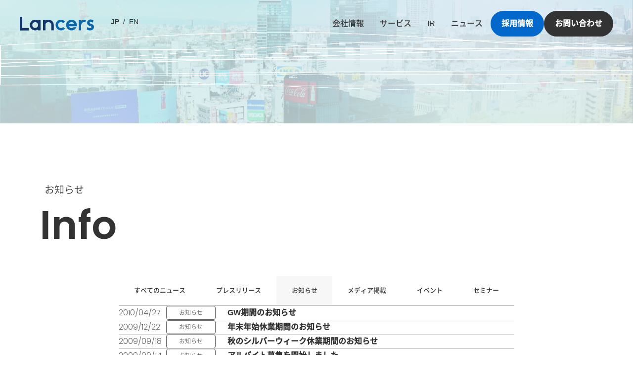

--- FILE ---
content_type: text/html; charset=UTF-8
request_url: https://www.lancers.co.jp/news/category/info/page/11/
body_size: 9574
content:
<!DOCTYPE html><html lang="ja"><head prefix="og: http://ogp.me/ns# fb: http://ogp.me/ns/fb#article: http://ogp.me/ns/article#"><meta charset="utf-8"><meta name="viewport" content="width=device-width, initial-scale=1.0"><meta name="format-detection" content="telephone=no"><title>お知らせ | ランサーズ株式会社コーポレートサイト (Lancers,Inc.)</title><link rel="canonical" href="https://www.lancers.co.jp/news/category/info/" /><link rel="alternate" href="https://www.lancers.co.jp/news/category/info/" hreflang="ja" id="jpL" /><link rel="alternate" href="https://www.lancers.co.jp/news/category/info/?ref=en" hreflang="en" id="enL" /><meta name="description" content="日本最大級のクラウドソーシング「ランサーズ」、常駐フリーランス紹介「Lancers Agent」、企業とフリーコンサルタントのマッチングサービス「POD」、オンライン師弟サービス「MENTA」を運営するランサーズ株式会社の企業情報サイトです。"><meta property="og:description" content="日本最大級のクラウドソーシング「ランサーズ」、常駐フリーランス紹介「Lancers Agent」、企業とフリーコンサルタントのマッチングサービス「POD」、オンライン師弟サービス「MENTA」を運営するランサーズ株式会社の企業情報サイトです。"><meta name="keywords" content="ランサーズ,Lancers,フリーランス,クラウドソーシング,厳選フリーランス紹介,常駐フリーランス紹介,Lancers Agent,MENTA"><meta property="og:image" content="https://www.lancers.co.jp/images/ogp.png"><meta name="twitter:image:src" content="https://www.lancers.co.jp/images/ogp.png"><meta name="twitter:card" content="summary_large_image"><meta property="og:site_name" content="ランサーズ株式会社コーポレートサイト (Lancers,Inc.)"><meta property="og:type" content="website"><meta property="og:image:width" content="1200" /><meta property="og:image:height" content="630" /><meta property="fb:app_id" content="614134448610575"><meta name="twitter:site" content="@lancersjp"><meta name="theme-color" content="#fff"><meta name="msapplication-navbutton-color" content="#fff"><meta name="apple-mobile-web-app-status-bar-style" content="#fff"><meta name="google-site-verification" content="WWMKWglqNv7n0f8wjWu1HxwCgZxr4pLo8oiedNXZmio" /><style> @font-face{font-family:"Poppins";font-style:normal;font-weight:300;font-display:swap;src:url("/fonts/Poppins-Light.woff?v=1.0") format("woff")}@font-face{font-family:"Poppins";font-style:normal;font-weight:600;font-display:swap;src:url("/fonts/Poppins-SemiBold.woff?v=1.0") format("woff")}@font-face{font-family:"Noto Sans JP";font-style:normal;font-weight:400;font-display:swap;src:local("Noto Sans JP"),local("Noto Sans JP DemiLight"),url("/fonts/NotoSansCJKjp-DemiLight.woff?v=1.0") format("woff"),url("/fonts/NotoSansCJKjp-DemiLight.otf?v=1.0") format("opentype")}@font-face{font-family:"Noto Sans JP";font-style:normal;font-weight:500;font-display:swap;src:local("Noto Sans JP Medium"),url("/fonts/NotoSansCJKjp-Medium.woff?v=1.0") format("woff"),url("/fonts/NotoSansCJKjp-Medium.otf?v=1.0") format("opentype")}.fa{display:inline-flex;align-items:center;justify-content:center}.fa::before{content:"";display:inline-block;width:1em;aspect-ratio:1;background-color:currentColor;-webkit-mask:no-repeat center center/contain;mask:no-repeat center center/contain}.fa-angle-left::before{-webkit-mask-image:url("/images/_fontawesome/solid/angle-right.svg");mask-image:url("/images/_fontawesome/solid/angle-right.svg");transform:scale(-1, 1)}.fa-angle-right::before{-webkit-mask-image:url("/images/_fontawesome/solid/angle-right.svg");mask-image:url("/images/_fontawesome/solid/angle-right.svg")}.fa-angle-double-right::before{-webkit-mask-image:url("/images/_fontawesome/solid/angles-right.svg");mask-image:url("/images/_fontawesome/solid/angles-right.svg")}.fa-arrow-right-long::before{-webkit-mask-image:url("/images/_fontawesome/solid/arrow-right-long.svg");mask-image:url("/images/_fontawesome/solid/arrow-right-long.svg")}.fa-arrow-up-right-from-square::before{-webkit-mask-image:url("/images/_fontawesome/solid/arrow-up-right-from-square.svg");mask-image:url("/images/_fontawesome/solid/arrow-up-right-from-square.svg")}.fa-download::before{-webkit-mask-image:url("/images/_fontawesome/solid/arrow-down-to-line.svg");mask-image:url("/images/_fontawesome/solid/arrow-down-to-line.svg")}.fa-facebook::before{-webkit-mask-image:url("/images/_fontawesome/brands/facebook-f.svg");mask-image:url("/images/_fontawesome/brands/facebook-f.svg")}.fa-file-pdf-o::before{-webkit-mask-image:url("/images/_fontawesome/regular/file-pdf.svg");mask-image:url("/images/_fontawesome/regular/file-pdf.svg")}.fa-twitter::before{-webkit-mask-image:url("/images/_fontawesome/brands/twitter.svg");mask-image:url("/images/_fontawesome/brands/twitter.svg")}.fa-youtube-play::before{-webkit-mask-image:url("/images/_fontawesome/brands/youtube.svg");mask-image:url("/images/_fontawesome/brands/youtube.svg")}html{line-height:1.15;-ms-text-size-adjust:100%;-webkit-text-size-adjust:100%}body{margin:0}article,aside,footer,header,nav,section{display:block}h1{font-size:2em;margin:.67em 0}figcaption,figure{display:block}figure{margin:1em 40px}hr{box-sizing:content-box;height:0;overflow:visible}main{display:block}pre{font-family:monospace,monospace;font-size:1em}a{background-color:transparent;-webkit-text-decoration-skip:objects}abbr[title]{border-bottom:none;text-decoration:underline;text-decoration:underline dotted}b,strong{font-weight:inherit}b,strong{font-weight:bolder}code,kbd,samp{font-family:monospace,monospace;font-size:1em}dfn{font-style:italic}mark{background-color:#ff0;color:#000}small{font-size:80%}sub,sup{font-size:75%;line-height:0;position:relative;vertical-align:baseline}sub{bottom:-0.25em}sup{top:-0.5em}audio,video{display:inline-block}audio:not([controls]){display:none;height:0}img{border-style:none}svg:not(:root){overflow:hidden}button,input,optgroup,select,textarea{font-family:sans-serif;font-size:100%;line-height:1.15;margin:0}button{overflow:visible}button,select{text-transform:none}button,html [type=button],[type=reset],[type=submit]{-webkit-appearance:button}button::-moz-focus-inner,[type=button]::-moz-focus-inner,[type=reset]::-moz-focus-inner,[type=submit]::-moz-focus-inner{border-style:none;padding:0}button:-moz-focusring,[type=button]:-moz-focusring,[type=reset]:-moz-focusring,[type=submit]:-moz-focusring{outline:1px dotted ButtonText}input{overflow:visible}[type=checkbox],[type=radio]{box-sizing:border-box;padding:0}[type=number]::-webkit-inner-spin-button,[type=number]::-webkit-outer-spin-button{height:auto}[type=search]{-webkit-appearance:textfield;outline-offset:-2px}[type=search]::-webkit-search-cancel-button,[type=search]::-webkit-search-decoration{-webkit-appearance:none}::-webkit-file-upload-button{-webkit-appearance:button;font:inherit}fieldset{padding:.35em .75em .625em}legend{box-sizing:border-box;display:table;max-width:100%;padding:0;color:inherit;white-space:normal}progress{display:inline-block;vertical-align:baseline}textarea{overflow:auto}details{display:block}summary{display:list-item}menu{display:block}canvas{display:inline-block}template{display:none}[hidden]{display:none}*,*:before,*:after{box-sizing:border-box;-webkit-text-size-adjust:none}:root{-webkit-text-size-adjust:none;-ms-text-size-adjust:100%;-webkit-tap-highlight-color:rgba(0,0,0,0)}button,input{-webkit-appearance:none;-webkit-font-smoothing:antialiased}button,input,optgroup,select,textarea{margin:0;color:inherit;font:inherit;line-height:inherit}input,input:focus,option,option:focus,select,select:focus,textarea:focus,textarea,button,button:focus{outline:none}:root,body{height:100%}address{font-style:normal}ul,dl,dd,dt{margin:0}ul{padding:0}li{list-style:none}a{text-decoration:none}a:hover{text-decoration:none}a,button,label,input[type=submit]{cursor:pointer}h1,h2,h3,h4,h5,h6,p{margin:0}body{min-height:100%;position:relative;background-color:#fff;-webkit-text-size-adjust:100%;font-family:"helvetica",-apple-system,BlinkMacSystemFont,"Segoe UI","Noto Sans Jp","Hiragino Sans",YuGothic,"Yu Gothic Medium","Yu Gothic",sans-serif;font-size:100%;line-height:1.5;color:#333}figure{margin:0}.app{display:block;width:100%;max-width:100%;min-height:1px;flex-grow:1}.c-heading{font-weight:700;color:#333;text-align:left;line-height:1.5}.c-heading--lv1{font-size:clamp(24px,3.2vw,32px)}.c-heading--lv2{font-size:clamp(20px,2.8vw,28px)}.c-heading--lv3{font-size:clamp(18px,2.4vw,24px)}.c-heading--lv4{font-size:clamp(16px,2.2vw,20px)}.c-heading-ja{display:inline-flex;align-items:center;gap:1em;color:#333;font-size:clamp(16px,2vw,20px);font-weight:300}.c-heading-ja::before{content:"";display:block;width:.5em;aspect-ratio:1;border-radius:.25em;background-color:#0268cc}.c-heading-en{color:#333;font-size:clamp(40px,8vw,80px);font-family:"Poppins",sans-serif;font-weight:600;line-height:1}.c-heading-description{font-size:clamp(16px,2vw,20px);font-weight:300;line-height:2}@media(max-width: 959px){.c-heading-description br{display:none}}.c-text--xs{font-size:12px}.c-text--small{font-size:14px}.c-text--center{text-align:center}@media(min-width: 960px){.c-text--pc-center{text-align:center}}.c-text--right{text-align:right}.c-text--strong{font-weight:bold}.c-color-gray60{color:#646464}.c-link{color:#0268cc;text-decoration:none;text-underline-offset:4px;cursor:pointer}.c-link:hover{text-decoration:underline}.c-link>.fa{margin-left:.4em}.l-header{position:fixed;top:0;left:0;width:100%;padding:20px 40px;z-index:99;transition:top .8s,background-color .4s}@media(max-width: 959px){.l-header{padding:8px 16px}}.l-header.scroll-down{top:-100px}.l-header.scroll-up{backdrop-filter:saturate(180%) blur(20px);background-color:rgba(255,255,255,.8)}@media(max-width: 959px){.l-header.menu-open{background-color:#333}}@media(max-width: 959px){.l-header.menu-open .l-header__logo,.l-header.menu-open .l-header__langs{filter:brightness(0) invert(1);position:relative;z-index:1}}@media(max-width: 959px){.l-header.menu-open .l-header__nav-wrap{transform:translateY(0px);margin-top:60px;overflow:hidden scroll}}.l-header__inner{display:flex;align-items:center;justify-content:flex-start}.l-header__logo{flex:0 0 150px;width:150px;height:30px;display:block}@media(max-width: 959px){.l-header__logo{flex:0 0 100px;width:100px;height:18px}}.l-header__logo-link{display:block;width:100%;height:100%}.l-header__logo-link img{display:block;width:100%;height:100%}.l-header__langs{display:flex;align-items:center;margin:0 auto 0 24px;position:relative;top:-4px}.l-header__lang{color:#333;font-size:14px;line-height:1;padding:16px 10px;transition:opacity .25s cubic-bezier(0.79, 0.17, 0.15, 0.96);position:relative}.l-header__lang:first-child::after{content:"/";right:-2px;top:48%;transform:translateY(-50%);position:absolute;color:#333;font-weight:100}.l-header__lang.is-active{font-weight:700}.l-header__lang:hover{opacity:.7}.l-header__nav-wrap{display:flex;align-items:center;justify-content:flex-end;gap:0 16px}@media(max-width: 959px){.l-header__nav-wrap{position:fixed;top:0;left:0;width:100%;height:calc(100vh - 60px);height:calc(100svh - 60px);transition:transform .45s cubic-bezier(0.08, 0.92, 0.35, 1);flex-direction:column;justify-content:flex-start;transform:translateY(-110%)}}.l-header__nav{display:block}@media(max-width: 959px){.l-header__nav{width:100%;overflow:hidden auto}}.l-header__nav-list{display:flex;align-items:center}@media(max-width: 959px){.l-header__nav-list{flex-direction:column}}.l-header__nav-item{position:relative}@media(max-width: 959px){.l-header__nav-item{width:100%}}.l-header__nav-item:hover .l-header__nav-item-link:after{transform:scaleX(1);transform-origin:left;transition:transform .45s cubic-bezier(0.08, 0.92, 0.35, 1),color .25s}.l-header__nav-item:hover .l-header__sublist{opacity:1;visibility:visible}.l-header__nav-item-link{position:relative;display:flex;align-items:center;font-size:16px;font-family:"helvetica",-apple-system,BlinkMacSystemFont,"Segoe UI","Noto Sans Jp","Hiragino Sans",YuGothic,"Yu Gothic Medium","Yu Gothic",sans-serif;font-weight:500;color:#333;padding:16px;transition:color .25s cubic-bezier(0.79, 0.17, 0.15, 0.96)}@media(max-width: 959px){.l-header__nav-item-link{padding-top:18px;padding-bottom:18px;color:#fff;background-color:#0268cc}}.l-header__nav-item-link:after{content:"";position:absolute;top:auto;left:2px;right:0;bottom:8px;margin-left:auto;margin-right:auto;width:calc(100% - 30px);height:2px;transform-origin:right;transform:scaleX(0);transition:transform .25s cubic-bezier(0.79, 0.17, 0.15, 0.96);background-color:#333}.l-header__sublist{background-color:#fff;visibility:visible;padding-bottom:10px;padding-top:10px}@media(min-width: 960px){.l-header__sublist{opacity:0;visibility:hidden;transition:opacity .4s;position:absolute;left:0;top:100%;z-index:1;width:224px}}@media(min-width: 960px){.l-header__sublist--service{width:376px}}.l-header__sublist-item{display:block;width:100%}.l-header__sublist-item-link{display:block;font-size:14px;line-height:1.8;color:#333;padding:5px 20px;transition:background-color .4s}@media(max-width: 959px){.l-header__sublist-item-link{padding-block:8px}}.l-header__sublist-item-link em{font-weight:700;font-style:normal}.l-header__sublist-item-link:hover{background-color:#f7f7f7}.l-header__buttons{display:flex;align-items:center;gap:8px}@media(max-width: 959px){.l-header__buttons{gap:0;width:100%}}.l-header__button{position:relative}@media(max-width: 959px){.l-header__button{flex:1}}@media(max-width: 959px){.l-header__button .l-header__sublist{display:none}}.l-header__button:hover .l-header__sublist{opacity:1;visibility:visible}.l-header__button-link{display:block;font-size:16px;font-weight:700;padding:18px 16px;transition:opacity .25s cubic-bezier(0.79, 0.17, 0.15, 0.96);color:#fff}.l-header__button-link:hover{opacity:.7}@media(min-width: 960px){.l-header__button-link{line-height:1;padding:16px 20px;border-radius:26px}}@media(max-width: 959px){.l-header__button-link{width:100%}}.l-header__button-link--blue{border:2px solid #0268cc;background:#0268cc}.l-header__button-link--black{border:2px solid #333;background:#333}.l-header-sp-menu-button{display:flex;flex-direction:column;align-items:center;justify-content:center;width:44px;height:44px;box-shadow:none;border:none;background-color:transparent;z-index:90;position:relative;cursor:pointer;margin-left:10px}@media(min-width: 960px){.l-header-sp-menu-button{display:none}}@media(max-width: 959px){.l-header-sp-menu-button{margin-left:auto}}.l-header-sp-menu-button__line{display:block;margin-bottom:4px;width:20px;height:2px;background-color:#333;border-radius:5px;transition:.4s;opacity:1}.l-header-sp-menu-button__line.third{margin-bottom:0}.l-header-sp-menu-button.active .l-header-sp-menu-button__line{background-color:#fff}.l-header-sp-menu-button.active .l-header-sp-menu-button__line.first{transform:translateY(5px) rotate(45deg)}.l-header-sp-menu-button.active .l-header-sp-menu-button__line.second{opacity:0}.l-header-sp-menu-button.active .l-header-sp-menu-button__line.third{transform:translateY(-7px) rotate(-45deg)}.l-footer{margin-top:auto;background-color:#fff;border-top:1px solid #acacac;padding-top:clamp(40px,8vw,80px);padding-bottom:clamp(24px,6vw,60px)}.l-footer__inner{position:relative;z-index:10;display:flex;justify-content:space-between;gap:80px 20px}@media(max-width: 1439px){.l-footer__inner{flex-direction:column-reverse}}.l-footer__logo-sns-block{width:180px;display:flex;flex-direction:column;gap:32px}@media(max-width: 1439px){.l-footer__logo-sns-block{width:100%;align-items:center}}.l-footer__logo{display:block;width:100%;max-width:150px}.l-footer__logo img{display:block;width:100%;height:auto}.l-footer__social-list{display:flex;align-items:center;justify-content:flex-start;gap:16px}@media(max-width: 1439px){.l-footer__social-list{justify-content:center}}.l-footer__social-item-link{display:flex;align-items:center;justify-content:center}.l-footer__social-item-link i::before,.l-footer__social-item-link:visited i::before{width:28px;height:24px;aspect-ratio:initial;background-color:#333}.l-footer__middle{display:flex;align-items:center;gap:8px}.l-footer__middle-figure{display:grid;place-items:center;height:64px;background:#fff;margin:0}.l-footer__middle-image{width:auto;height:100%}@media(max-width: 1439px){.l-footer__navigation{margin-inline:auto}}@media(max-width: 959px){.l-footer__navigation{width:100%}}.l-footer__navigation-inner{display:flex;gap:24px}@media(max-width: 959px){.l-footer__navigation-inner{flex-direction:column}}.l-footer__navigation-list{margin-top:3px}@media(max-width: 959px){.l-footer__navigation-list{margin-top:0;width:100%}.l-footer__navigation-list:not(:first-child){margin-top:10px}}.l-footer__navigation-sublist-heading{font-weight:700}.l-footer__navigation-item{padding-bottom:10px;font-size:11px;line-height:16px;font-weight:300}@media(max-width: 959px){.l-footer__navigation-item{padding-bottom:0}}.l-footer__navigation-item{display:block;width:100%}.l-footer__navigation-item a{color:#333;display:block}@media(max-width: 959px){.l-footer__navigation-item a{border-bottom:1px solid #383d46}}.l-footer__navigation-item-link{font-weight:700;font-size:16px}.l-footer__navigation-item-link:hover{text-decoration:underline}@media(max-width: 959px){.l-footer__navigation-item-link{font-size:13px;padding-top:15px;padding-bottom:14px}}.l-footer__navigation-sublists{display:flex;margin-top:24px}@media(max-width: 959px){.l-footer__navigation-sublists{margin-top:0}}.l-footer__navigation-sublists-heading{font-weight:700;width:144px}@media(max-width: 959px){.l-footer__navigation-sublists-heading{padding-block:11px;border-bottom:1px solid}}.l-footer__navigation-sublists-item{display:flex;flex-direction:column;gap:10px}@media(max-width: 959px){.l-footer__navigation-sublists-item{flex:1}}.l-footer__navigation-sublist{margin-top:24px}@media(max-width: 959px){.l-footer__navigation-sublist{margin-top:0}}.l-footer__navigation-sublist-item{display:block;width:100%}@media(min-width: 960px){.l-footer__navigation-sublist-item{padding-bottom:10px}}.l-footer__navigation-sublist-item-link{font-size:11px;font-weight:300}.l-footer__navigation-sublist-item-link:hover{text-decoration:underline}@media(max-width: 959px){.l-footer__navigation-sublist-item-link{font-size:12px;padding-top:12px;padding-bottom:11px}}.l-footer__bottom{position:relative;z-index:10;display:flex;flex-wrap:wrap;align-items:center;justify-content:space-between;margin-top:114px}@media(max-width: 959px){.l-footer__bottom{flex-direction:column;margin-top:45px}}.l-footer__bottom-link-wrap{display:flex;align-items:center;justify-content:flex-start;gap:12px}@media(max-width: 959px){.l-footer__bottom-link-wrap{flex-wrap:wrap;justify-content:center}}.l-footer__bottom-link{display:block;font-size:12px;color:#333}.l-footer__bottom-link:hover{text-decoration:underline}.l-footer__copy{font-size:12px;color:#333}@media(max-width: 959px){.l-footer__copy{margin-top:25px;margin-bottom:0}}.t-visual{height:150px;width:100%;overflow:hidden;position:relative}@media(min-width: 960px){.t-visual{height:250px}}.t-visual__video{position:absolute;top:0;left:0;width:100%;height:100%;z-index:1;background:url("/images/top/intro.jpg?v=1.1") center center/cover}.t-visual__video>img,.t-visual__video>video{display:block;width:100%;height:100%;position:absolute;top:0;left:0;object-fit:cover}.t-visual__video>video{display:none}@media(min-width: 960px){.t-visual__video>video{display:block}}.t-visual-top-canvas{width:100vw;height:100%;background-image:radial-gradient(at 80% -20%, #deebf4ff 10%, transparent 40%),radial-gradient(at 0% 70%, #e1ecf1ff, transparent 50%),radial-gradient(at 0% 0%, #d3ededff, transparent),radial-gradient(at 80% 40%, #d9eed6ff, transparent 40%),radial-gradient(at 100% 100%, #e3e1feff, transparent);background-attachment:fixed;position:absolute;z-index:-1}.l-wrapper{display:flex;flex-flow:column nowrap;max-width:100%;min-height:100vh;overflow:hidden;position:relative}.l-contents{padding:clamp(60px,12vw,120px) 0;background:#fff}.l-container{display:block;width:auto;max-width:1200px;margin:0 auto;padding:0 clamp(20px,6vw,40px)}.l-container:before,.l-container:after{content:"";display:table}.l-container:after{clear:both}.c-pagerA01{display:flex;flex-flow:row nowrap;justify-content:center;align-items:center;margin-top:30px;margin-left:20px;margin-right:20px}@media(min-width: 768px){.c-pagerA01{margin-right:0;margin-left:0}}.c-pagerA01 .fa::before{width:12px;background-color:#333}.c-pagerA01__list,.c-pagerA01>ul{list-style:none;display:flex;flex-flow:row wrap;justify-content:center;align-items:center;margin:0;padding:0}@media(min-width: 768px){.c-pagerA01__list,.c-pagerA01>ul{flex-flow:row nowrap;justify-content:space-between}}.c-pagerA01__list__item,.c-pagerA01>ul>li>a,.c-pagerA01>ul>li>.current{display:flex;justify-content:center;align-items:center;border:1px solid #e2e2e2}.c-pagerA01__list__item--prev,.c-pagerA01>ul>li>.prev{border:1px solid #e2e2e2;margin-right:8px}.c-pagerA01__list__item--next,.c-pagerA01>ul>li>.next{border:1px solid #e2e2e2;margin-left:8px}.c-pagerA01__item__anchor,.c-pagerA01>ul>li>a,.c-pagerA01>ul>li>.current,.c-pagerA01>ul>li>.dots{display:flex;justify-content:center;align-items:center;width:40px;height:40px;color:#231815;text-decoration:none;line-height:1;transition:all .2s linear}.c-pagerA01__item__anchor:hover,.c-pagerA01>ul>li>a:hover{background-color:#f2f2f2;text-decoration:none}em.c-pagerA01__item__anchor,.c-pagerA01>ul>li>.current{background-color:#e2e2e2;font-style:normal}em.c-pagerA01__item__anchor:hover,.c-pagerA01>ul>li>.current:hover{background-color:#e2e2e2}.c-pagerB01{text-align:center;overflow:hidden}.c-pagerB01__list{list-style:none;display:flex;flex-flow:row wrap;justify-content:flex-start;align-items:center;border-top:1px solid #e2e2e2;margin:56px 0;padding:0;overflow:hidden}@media(min-width: 768px){.c-pagerB01__list{border-top:none;flex-flow:row wrap;justify-content:center}}@media(max-width: 767px){.c-pagerB01__list{border-left:1px solid #e2e2e2}}.c-pagerB01__list li{border-bottom:1px solid #e2e2e2;width:33.3%;position:relative;overflow:hidden}.c-pagerB01__list li::after{display:block;content:"";background-color:#e2e2e2;width:1px;height:100%;position:absolute;right:0;top:0}@media(min-width: 768px){.c-pagerB01__list li{border-bottom:none;width:auto;margin-right:0}}.c-pagerB01__list a{display:block;font-size:12px;color:#231815;text-decoration:none;line-height:1;padding:16px;transition:all .2s linear}.c-pagerB01__list a:hover{background-color:#f2f2f2;text-decoration:none;cursor:pointer}@media(min-width: 768px){.c-pagerB01__list a{padding:8px 12px}}.c-pagerB01__list a[aria-current]{background-color:#e2e2e2;font-style:normal}.c-pagerB01__list a[aria-current]:hover{background-color:#e2e2e2}.p-news__row{display:flex;align-items:stretch;justify-content:flex-start}@media(max-width: 1439px){.p-news__row{flex-direction:column;align-items:center}}.p-news__block-info{display:flex;flex-direction:column;width:400px;padding-right:30px}@media(max-width: 1439px){.p-news__block-info{width:100%;padding-right:0;padding-bottom:45px}}@media(max-width: 767px){.p-news__block-info{padding-bottom:3px}}.p-news__button{margin-top:auto;max-width:320px}@media(max-width: 1439px){.p-news__button{margin-top:40px}}@media(max-width: 1439px){.p-news__button--pc{display:none}}@media(min-width: 1440px){.p-news__button--tablet{display:none}}.p-news__block-tabs{width:calc(100% - 400px);margin-top:18px}@media(max-width: 1439px){.p-news__block-tabs{width:100%;max-width:800px}}.p-news__tabs{width:100%}.p-news__tabs-header{display:block;width:100%}.p-news__tabs-header-list{display:flex;flex-flow:row wrap;justify-content:flex-start}.p-news__tabs-header-item{flex:auto;display:flex;flex-direction:column;align-items:center;justify-content:center;transition:background-color .5s ease-out}@media(max-width: 767px){.p-news__tabs-header-item{width:33.3333%}}.p-news__tabs-header-item.tabs-btn-active{background-color:#f7f7f7;pointer-events:none}.p-news__tabs-header-item:hover{background-color:#f7f7f7}.p-news__tabs-btn{display:flex;align-items:center;justify-content:center;padding:20px;box-shadow:none;border:none;background-color:transparent;font-size:13px;line-height:19px;font-weight:500;color:#333;width:100%;font-family:"helvetica",-apple-system,BlinkMacSystemFont,"Segoe UI","Noto Sans Jp","Hiragino Sans",YuGothic,"Yu Gothic Medium","Yu Gothic",sans-serif}@media(max-width: 959px){.p-news__tabs-btn{padding:18px 17px}}@media(max-width: 767px){.p-news__tabs-btn{padding-left:0;padding-right:0}}@media(max-width: 767px){.p-news__tabs-body{margin-top:26px}}.p-news__tabs-body-item-definition-link{display:block;width:100%;border-bottom:1px solid #c8c8c8}.p-news__tabs-body-item-definition-link:first-child{border-top:2px solid #c8c8c8}@media(max-width: 767px){.p-news__tabs-body-item-definition-link:first-child{border-width:1px}}.p-news__tabs-body-item-definition-link:hover .p-news__tabs-body-item-definition-info span{background-size:100% 1px}.p-news__tabs-body-item-definition{display:flex;align-items:center;gap:12px 16px;padding-block:24px;background-color:#fff}@media(max-width: 959px){.p-news__tabs-body-item-definition{flex-wrap:wrap}}.p-news__tabs-body-item-definition-date{font-family:"Poppins",sans-serif;font-size:16px;font-weight:300;color:#646464;width:96px}.p-news__tabs-body-item-definition-label{font-size:12px;width:100px;text-align:center;color:#646464;border:1px solid #646464;border-radius:4px;padding:4px}@media(max-width: 767px){.p-news__tabs-body-item-definition-label{font-size:11px}}.p-news__tabs-body-item-definition-info{font-size:16px;font-weight:700;color:#333}@media(min-width: 768px){.p-news__tabs-body-item-definition-info{flex:1;margin-left:24px}}.p-news__tabs-body-item-definition-info span{background-image:linear-gradient(180deg, #333 2px, transparent calc(100% - 2px));background-position:0 100%;background-repeat:no-repeat;background-size:0 1px;display:inline;transition:background-size .4s}.c-heading-en::first-letter{text-transform:capitalize} @media(min-width: 768px){.is-sp,.u-visible-sp{display:none}}@media(max-width: 767px){.is-pc,.u-visible-pc{display:none}}.u-mt4{margin-top:4px}.u-mt8{margin-top:8px}.u-mt16{margin-top:16px}.u-mt24{margin-top:24px}.u-mt32{margin-top:32px}.u-mt40{margin-top:40px}.u-p4{padding:4px}.u-break-keep{word-break:keep-all;overflow-wrap:anywhere} </style><script src="/js/runtime.js?v=1768274227" defer></script><script type="module" src="/js/dest/common/umd.js?v=1768274227" defer></script><link rel="icon" href="/favicon.ico?v=1.1" type="image/vnd.microsoft.icon"><link rel="shortcut icon" href="/favicon.ico?v=1.1" type="image/vnd.microsoft.icon"><link rel="apple-touch-icon" href="/apple-touch-icon.png?v=1.1" type="image/png"></head><body><div class="l-wrapper" id="wrapper"><header class="l-header" id="js-header"><div class="l-header__inner"><strong class="l-header__logo"><a href="/" class="l-header__logo-link"><img src="/images/logo.svg" alt="Lancers"></a></strong><div class="l-header__langs"><a class="l-header__lang is-active" id="jp" href=""> JP </a><a class="l-header__lang" id="en" href=""> EN </a></div><button title="menu btn" class="l-header-sp-menu-button" id="js-sp-menu-button"><span class="l-header-sp-menu-button__line first"></span><span class="l-header-sp-menu-button__line second"></span><span class="l-header-sp-menu-button__line third"></span></button><div class="l-header__nav-wrap" id="nav"><nav class="l-header__nav js-header-nav"><ul class="l-header__nav-list"><li class="l-header__nav-item"><a href="/mission/" class="l-header__nav-item-link"> 会社情報 </a><ul class="l-header__sublist"><li class="l-header__sublist-item"><a href="/mission/" class="l-header__sublist-item-link"> 私たちが目指すところ </a></li><li class="l-header__sublist-item"><a href="/mission/message/" class="l-header__sublist-item-link"> 代表メッセージ </a></li><li class="l-header__sublist-item"><a href="/sustainability/" class="l-header__sublist-item-link"> サステナビリティ </a></li><li class="l-header__sublist-item"><a href="/company/" class="l-header__sublist-item-link"> 会社概要 </a></li><li class="l-header__sublist-item"><a href="/company/board/" class="l-header__sublist-item-link"> 役員 </a></li><li class="l-header__sublist-item"><a href="/company/history/" class="l-header__sublist-item-link"> 沿革 </a></li></ul></li><li class="l-header__nav-item"><a href="/service/" class="l-header__nav-item-link"> サービス </a><ul class="l-header__sublist l-header__sublist--service"><li class="l-header__sublist-item"><a href="/service/#pro" class="l-header__sublist-item-link"><em>業務発注プラットフォーム</em></a></li><li class="l-header__sublist-item"><a href="https://www.lancers.jp/?ref=co" target="_blank" class="l-header__sublist-item-link"> ランサーズ </a></li><li class="l-header__sublist-item u-mt8"><a href="/service/#agent" class="l-header__sublist-item-link"><em>人材エージェント</em></a></li><li class="l-header__sublist-item"><a href="https://pod.jp/?ref=co" target="_blank" class="l-header__sublist-item-link"> ランサーズ プロフェッショナルエージェント </a></li><li class="l-header__sublist-item"><a href="https://biz.lancersagent.com/?ref=co" target="_blank" class="l-header__sublist-item-link"> ランサーズ テックエージェント </a></li><li class="l-header__sublist-item"><a href="https://freelance-tensyoku.com/?ref=co" target="_blank" class="l-header__sublist-item-link"> ランサーズ フリーランス転職 </a></li><li class="l-header__sublist-item u-mt8"><a href="/service/#consulting" class="l-header__sublist-item-link"><em>コンサルティング</em></a></li><li class="l-header__sublist-item"><a href="https://lancers-sc.co.jp/?ref=co" target="_blank" class="l-header__sublist-item-link"> ランサーズ・ストラテジック・コンサルティング </a></li><li class="l-header__sublist-item u-mt8"><a href="/service/#system-solution" class="l-header__sublist-item-link"><em>システムソリューション</em></a></li><li class="l-header__sublist-item"><a href="https://lancers-system-integration.com/?ref=co" target="_blank" class="l-header__sublist-item-link"> ランサーズ システムインテグレーション </a></li><li class="l-header__sublist-item u-mt8"><a href="/service/#ai-solution" class="l-header__sublist-item-link"><em>AI ソリューション</em></a></li><li class="l-header__sublist-item"><a href="https://autoron.ai/?ref=co" target="_blank" class="l-header__sublist-item-link"> ランサーズ ジムインAI </a></li><li class="l-header__sublist-item"><a href="https://rakuapo.ai/?ref=co" target="_blank" class="l-header__sublist-item-link"> ランサーズ ラクアポAI </a></li><li class="l-header__sublist-item u-mt8"><a href="/service/#skillup" class="l-header__sublist-item-link"><em>スキルアップ</em></a></li><li class="l-header__sublist-item"><a href="https://menta.work/?ref=co" target="_blank" class="l-header__sublist-item-link"> MENTA </a></li><li class="l-header__sublist-item"><a href="https://school.lancers.jp/?ref=co" target="_blank" class="l-header__sublist-item-link"> ランサーズAi大学 </a></li></ul></li><li class="l-header__nav-item"><a href="/ir/" class="l-header__nav-item-link"> IR </a><ul class="l-header__sublist"><li class="l-header__sublist-item"><a href="/ir/" class="l-header__sublist-item-link"> IR情報 </a></li><li class="l-header__sublist-item"><a href="/ir/management/" class="l-header__sublist-item-link"> 経営情報 </a></li><li class="l-header__sublist-item"><a href="/ir/financial/" class="l-header__sublist-item-link"> 業績・財務情報 </a></li><li class="l-header__sublist-item"><a href="/ir/library/" class="l-header__sublist-item-link"> IRライブラリ </a></li><li class="l-header__sublist-item"><a href="/ir/stock/" class="l-header__sublist-item-link"> 株式情報 </a></li><li class="l-header__sublist-item"><a href="/ir/calendar/" class="l-header__sublist-item-link"> IRカレンダー </a></li><li class="l-header__sublist-item"><a href="/ir/faq/" class="l-header__sublist-item-link"> よくあるご質問 </a></li><li class="l-header__sublist-item"><a href="/ir/notice/" class="l-header__sublist-item-link"> 電子公告 </a></li></ul></li><li class="l-header__nav-item"><a href="/news/" class="l-header__nav-item-link"> ニュース </a><ul class="l-header__sublist"><li class="l-header__sublist-item"><a href="/news/" class="l-header__sublist-item-link"> すべてのニュース </a></li><li class="l-header__sublist-item"><a href="/news/category/pr/" class="l-header__sublist-item-link"> プレスリリース </a></li><li class="l-header__sublist-item"><a href="/news/category/info/" class="l-header__sublist-item-link"> お知らせ </a></li><li class="l-header__sublist-item"><a href="/news/category/publication/" class="l-header__sublist-item-link"> メディア掲載 </a></li><li class="l-header__sublist-item"><a href="/news/category/event/" class="l-header__sublist-item-link"> イベント </a></li><li class="l-header__sublist-item"><a href="/news/category/seminar/" class="l-header__sublist-item-link"> セミナー </a></li></ul></li></ul></nav><ul class="l-header__buttons"><li class="l-header__button"><a href="/careers/" class="l-header__button-link l-header__button-link--blue"> 採用情報 </a><ul class="l-header__sublist"><li class="l-header__sublist-item"><a href="/careers/" class="l-header__sublist-item-link"> ビジネス職採用情報 </a></li><li class="l-header__sublist-item"><a href="https://engineer.blog.lancers.jp/engineer-recruit/" class="l-header__sublist-item-link"> エンジニア採用情報 </a></li><li class="l-header__sublist-item"><a href="/freshers/" class="l-header__sublist-item-link"> 新卒採用情報 </a></li></ul></li><li class="l-header__button"><a href="/contact/" class="l-header__button-link l-header__button-link--black"> お問い合わせ </a></li></ul></div></div></header><main class="app"><div class="t-visual" id="t-visual"><div class="t-visual__video"><canvas class="t-visual-top-canvas" id="canvas"></canvas></div></div><section class="p-news l-contents"><div class="l-container"><div class="p-news__row" data-aos="fade-up" data-aos-easing="ease-out" data-aos-duration="600" data-aos-anchor-placement="center-bottom"><div class="p-news__block-info"><h1 class="c-heading-ja">お知らせ</h1><p class="c-heading-en u-mt16" style=" overflow-wrap: anywhere;  ">info</p></div><div class="p-news__block-tabs"><div class="p-news__tabs"><div class="p-news__tabs-header"><ul class="p-news__tabs-header-list"><li class="p-news__tabs-header-item"><a class="p-news__tabs-btn" href="/news/">すべてのニュース</a></li><li class="p-news__tabs-header-item"><a class="p-news__tabs-btn" href="/news/category/pr/">プレスリリース</a></li><li class="p-news__tabs-header-item tabs-btn-active"><span class="p-news__tabs-btn">お知らせ</span></li><li class="p-news__tabs-header-item"><a class="p-news__tabs-btn" href="/news/category/publication/">メディア掲載</a></li><li class="p-news__tabs-header-item"><a class="p-news__tabs-btn" href="/news/category/event/">イベント</a></li><li class="p-news__tabs-header-item"><a class="p-news__tabs-btn" href="/news/category/seminar/">セミナー</a></li></ul></div><div class="p-news__tabs-body"><ul class="p-news__tabs-body-list"><li class="p-news__tabs-body-item"><a href="https://www.lancers.co.jp/news/info/160/" class="p-news__tabs-body-item-definition-link"><dl class="p-news__tabs-body-item-definition"><dt class="p-news__tabs-body-item-definition-date">2010/04/27</dt><dd class="p-news__tabs-body-item-definition-label" title="info">お知らせ</dd><dd class="p-news__tabs-body-item-definition-info"><span> GW期間のお知らせ</span></dd></dl></a><a href="https://www.lancers.co.jp/news/info/151/" class="p-news__tabs-body-item-definition-link"><dl class="p-news__tabs-body-item-definition"><dt class="p-news__tabs-body-item-definition-date">2009/12/22</dt><dd class="p-news__tabs-body-item-definition-label" title="info">お知らせ</dd><dd class="p-news__tabs-body-item-definition-info"><span> 年末年始休業期間のお知らせ</span></dd></dl></a><a href="https://www.lancers.co.jp/news/info/136/" class="p-news__tabs-body-item-definition-link"><dl class="p-news__tabs-body-item-definition"><dt class="p-news__tabs-body-item-definition-date">2009/09/18</dt><dd class="p-news__tabs-body-item-definition-label" title="info">お知らせ</dd><dd class="p-news__tabs-body-item-definition-info"><span> 秋のシルバーウィーク休業期間のお知らせ</span></dd></dl></a><a href="https://www.lancers.co.jp/news/info/132/" class="p-news__tabs-body-item-definition-link"><dl class="p-news__tabs-body-item-definition"><dt class="p-news__tabs-body-item-definition-date">2009/09/14</dt><dd class="p-news__tabs-body-item-definition-label" title="info">お知らせ</dd><dd class="p-news__tabs-body-item-definition-info"><span> アルバイト募集を開始しました</span></dd></dl></a><a href="https://www.lancers.co.jp/news/info/125/" class="p-news__tabs-body-item-definition-link"><dl class="p-news__tabs-body-item-definition"><dt class="p-news__tabs-body-item-definition-date">2009/08/12</dt><dd class="p-news__tabs-body-item-definition-label" title="info">お知らせ</dd><dd class="p-news__tabs-body-item-definition-info"><span> 本社移転のお知らせ</span></dd></dl></a><a href="https://www.lancers.co.jp/news/info/123/" class="p-news__tabs-body-item-definition-link"><dl class="p-news__tabs-body-item-definition"><dt class="p-news__tabs-body-item-definition-date">2009/08/08</dt><dd class="p-news__tabs-body-item-definition-label" title="info">お知らせ</dd><dd class="p-news__tabs-body-item-definition-info"><span> 夏季休業期間のお知らせ</span></dd></dl></a><a href="https://www.lancers.co.jp/news/info/97/" class="p-news__tabs-body-item-definition-link"><dl class="p-news__tabs-body-item-definition"><dt class="p-news__tabs-body-item-definition-date">2009/03/26</dt><dd class="p-news__tabs-body-item-definition-label" title="info">お知らせ</dd><dd class="p-news__tabs-body-item-definition-info"><span> 創立記念及び社外合宿のお知らせ</span></dd></dl></a><a href="https://www.lancers.co.jp/news/info/91/" class="p-news__tabs-body-item-definition-link"><dl class="p-news__tabs-body-item-definition"><dt class="p-news__tabs-body-item-definition-date">2008/12/22</dt><dd class="p-news__tabs-body-item-definition-label" title="info">お知らせ</dd><dd class="p-news__tabs-body-item-definition-info"><span> 年末年始休業期間のお知らせ</span></dd></dl></a></li></ul></div></div><div class="c-pagerA01"><ul class='page-numbers'><li><a class="prev page-numbers" href="https://www.lancers.co.jp/news/category/info/page/10/"><i class="fa fa-angle-left" aria-hidden="true"></i></a></li><li><a class="page-numbers" href="https://www.lancers.co.jp/news/category/info/">1</a></li><li><span class="page-numbers dots">&hellip;</span></li><li><a class="page-numbers" href="https://www.lancers.co.jp/news/category/info/page/9/">9</a></li><li><a class="page-numbers" href="https://www.lancers.co.jp/news/category/info/page/10/">10</a></li><li><span aria-current="page" class="page-numbers current">11</span></li></ul></div></div></div></div></section></main><footer class="l-footer"><div class="l-container"><div class="l-footer__inner"><div class="l-footer__logo-sns-block"><a href="/" class="l-footer__logo"><img src="/images/logo.svg" alt="Lancers" width="150" height="27"></a><ul class="l-footer__social-list"><li class="l-footer__social-item"><a href="https://www.youtube.com/c/lancers" target="_new" class="l-footer__social-item-link" aria-label="YouTube"><i class="fa fa-youtube-play" aria-hidden="true"></i></a></li><li class="l-footer__social-item"><a href="https://twitter.com/lancersjp" target="_new" class="l-footer__social-item-link" aria-label="X(Twitter)"><i class="fa fa-twitter" aria-hidden="true"></i></a></li><li class="l-footer__social-item"><a href="https://www.facebook.com/lancers.fan/" target="_new" class="l-footer__social-item-link" aria-label="Facebook"><i class="fa fa-facebook" aria-hidden="true"></i></a></li></ul><div class="l-footer__middle u-mt16"><figure class="l-footer__middle-figure"><img class="l-footer__middle-image" src="/images/jpx/japan_exchange_group.svg" alt="東証上場" width="58" hight="64" loading="lazy"></figure><a class="l-footer__middle-figure u-p4" href="https://privacymark.jp/" target="_blank"><img class="l-footer__middle-image" src="/images/privacy/21001282_JP.svg" alt="たいせつにしますプライバシー 21001282" width="56" hight="56" loading="lazy"></a></div></div><div class="l-footer__navigation"><div class="l-footer__navigation-inner"><ul class="l-footer__navigation-list"><li class="l-footer__navigation-item"><a href="/mission/" class="l-footer__navigation-item-link"> 会社情報 </a><ul class="l-footer__navigation-sublist"><li class="l-footer__navigation-sublist-item"><a href="/mission/" class="l-footer__navigation-sublist-item-link"> 私たちが目指すところ </a></li><li class="l-footer__navigation-sublist-item"><a href="/mission/message/" class="l-footer__navigation-sublist-item-link"> 代表メッセージ </a></li><li class="l-footer__navigation-sublist-item"><a href="/sustainability/" class="l-footer__navigation-sublist-item-link"> サステナビリティ </a></li><li class="l-footer__navigation-sublist-item"><a href="/company/" class="l-footer__navigation-sublist-item-link"> 会社概要 </a></li><li class="l-footer__navigation-sublist-item"><a href="/company/board/" class="l-footer__navigation-sublist-item-link"> 役員 </a></li><li class="l-footer__navigation-sublist-item"><a href="/company/history/" class="l-footer__navigation-sublist-item-link"> 沿革 </a></li></ul></li></ul><ul class="l-footer__navigation-list"><li class="l-footer__navigation-item"><a class="l-footer__navigation-item-link" href="/service/"> サービス </a><dl class="l-footer__navigation-sublists"><dt class="l-footer__navigation-sublists-heading"> 業務発注プラットフォーム </dt><dd class="l-footer__navigation-sublists-item"><a class="l-footer__navigation-sublist-item-link" href="https://www.lancers.jp/?ref=co" target="_blank"> ランサーズ </a></dd></dl><dl class="l-footer__navigation-sublists"><dt class="l-footer__navigation-sublists-heading"> 人材エージェント </dt><dd class="l-footer__navigation-sublists-item"><a class="l-footer__navigation-sublist-item-link" href="https://pod.jp/?ref=co" target="_blank"> ランサーズ プロフェッショナルエージェント </a><a class="l-footer__navigation-sublist-item-link" href="https://biz.lancersagent.com/?ref=co" target="_blank"> ランサーズ テックエージェント </a><a class="l-footer__navigation-sublist-item-link" href="https://freelance-tensyoku.com/?ref=co" target="_blank"> ランサーズ キャリアエージェント </a></dd></dl><dl class="l-footer__navigation-sublists"><dt class="l-footer__navigation-sublists-heading"> コンサルティング </dt><dd class="l-footer__navigation-sublists-item"><a class="l-footer__navigation-sublist-item-link" href="https://lancers-sc.co.jp/?ref=co" target="_blank"> ランサーズ・ストラテジック・コンサルティング </a></dd></dl><dl class="l-footer__navigation-sublists"><dt class="l-footer__navigation-sublists-heading"> システムソリューション </dt><dd class="l-footer__navigation-sublists-item"><a class="l-footer__navigation-sublist-item-link" href="https://lancers-system-integration.com/?ref=co" target="_blank"> ランサーズ システムインテグレーション </a></dd></dl><dl class="l-footer__navigation-sublists"><dt class="l-footer__navigation-sublists-heading"> AI ソリューション </dt><dd class="l-footer__navigation-sublists-item"><a class="l-footer__navigation-sublist-item-link" href="https://autoron.ai/?ref=co" target="_blank"> ランサーズ ジムインAI </a><a class="l-footer__navigation-sublist-item-link" href="https://rakuapo.ai/?ref=co" target="_blank"> ランサーズ ラクアポAI </a></dd></dl><dl class="l-footer__navigation-sublists"><dt class="l-footer__navigation-sublists-heading"> スキルアップ </dt><dd class="l-footer__navigation-sublists-item"><a class="l-footer__navigation-sublist-item-link" href="https://menta.work/?ref=co" target="_blank"> MENTA </a><a class="l-footer__navigation-sublist-item-link" href="https://school.lancers.jp/?ref=co" target="_blank"> ランサーズAi大学 </a></dd></dl></li></ul><ul class="l-footer__navigation-list"><li class="l-footer__navigation-item"><a class="l-footer__navigation-item-link" href="/ir/"> IR </a><ul class="l-footer__navigation-sublist"><li class="l-footer__navigation-sublist-item"><a class="l-footer__navigation-sublist-item-link" href="/ir/management/"> 経営情報 </a></li><li class="l-footer__navigation-sublist-item"><a class="l-footer__navigation-sublist-item-link" href="/ir/financial/"> 業績・財務情報 </a></li><li class="l-footer__navigation-sublist-item"><a class="l-footer__navigation-sublist-item-link" href="/ir/library/"> IRライブラリ </a></li><li class="l-footer__navigation-sublist-item"><a class="l-footer__navigation-sublist-item-link" href="/ir/stock/"> 株式情報 </a></li><li class="l-footer__navigation-sublist-item"><a class="l-footer__navigation-sublist-item-link" href="/ir/calendar/"> IRカレンダー </a></li><li class="l-footer__navigation-sublist-item"><a class="l-footer__navigation-sublist-item-link" href="/ir/faq/"> よくあるご質問 </a></li><li class="l-footer__navigation-sublist-item"><a class="l-footer__navigation-sublist-item-link" href="/ir/notice/"> 電子公告 </a></li></ul></li></ul><ul class="l-footer__navigation-list"><li class="l-footer__navigation-item"><a href="/news/" class="l-footer__navigation-item-link"> ニュース </a><ul class="l-footer__navigation-sublist"><li class="l-footer__navigation-sublist-item"><a href="/news/" class="l-footer__navigation-sublist-item-link"> すべてのニュース </a></li><li class="l-footer__navigation-sublist-item"><a href="/news/category/pr/" class="l-footer__navigation-sublist-item-link"> プレスリリース </a></li><li class="l-footer__navigation-sublist-item"><a href="/news/category/info/" class="l-footer__navigation-sublist-item-link"> お知らせ </a></li><li class="l-footer__navigation-sublist-item"><a href="/news/category/publication/" class="l-footer__navigation-sublist-item-link"> メディア掲載 </a></li><li class="l-footer__navigation-sublist-item"><a href="/news/category/event/" class="l-footer__navigation-sublist-item-link"> イベント </a></li><li class="l-footer__navigation-sublist-item"><a href="/news/category/seminar/" class="l-footer__navigation-sublist-item-link"> セミナー </a></li></ul></li></ul><ul class="l-footer__navigation-list"><li class="l-footer__navigation-item"><a href="/careers/" class="l-footer__navigation-item-link"> 採用 </a><ul class="l-footer__navigation-sublist"><li class="l-footer__navigation-sublist-item"><a href="/careers/" class="l-footer__navigation-sublist-item-link"> 採用情報 </a></li><li class="l-footer__navigation-sublist-item"><a href="https://engineer.blog.lancers.jp/engineer-recruit/" class="l-footer__navigation-sublist-item-link"> エンジニア採用 </a></li><li class="l-footer__navigation-sublist-item"><a href="/freshers/" class="l-footer__navigation-sublist-item-link"> 新卒採用 </a></li></ul></li></ul></div></div></div><div class="l-footer__bottom"><div class="l-footer__bottom-link-wrap"><a class="l-footer__bottom-link" href="/privacy/"> プライバシーポリシー / 個人情報の取り扱いについて </a><a class="l-footer__bottom-link" href="/copyright/"> 著作権について </a><a class="l-footer__bottom-link" href="/contact/"> お問い合わせ </a></div><span class="l-footer__copy"> &copy; Lancers,Inc. </span></div></div></footer></div><script> (function(w,d,s,l,i){w[l]=w[l]||[];w[l].push({'gtm.start': new Date().getTime(),event:'gtm.js'});var f=d.getElementsByTagName(s)[0], j=d.createElement(s),dl=l!='dataLayer'?'&l='+l:'';j.async=true;j.src= 'https://www.googletagmanager.com/gtm.js?id='+i+dl;f.parentNode.insertBefore(j,f); })(window,document,'script','dataLayer','GTM-M4P8Z3F'); </script><script> (function(w,d,s,l,i){w[l]=w[l]||[];w[l].push({'gtm.start': new Date().getTime(),event:'gtm.js'});var f=d.getElementsByTagName(s)[0], j=d.createElement(s),dl=l!='dataLayer'?'&l='+l:'';j.async=true;j.src= 'https://www.googletagmanager.com/gtm.js?id='+i+dl;f.parentNode.insertBefore(j,f); })(window,document,'script','dataLayer','GTM-WWS8TC92'); </script><noscript><iframe src="https://www.googletagmanager.com/ns.html?id=GTM-M4P8Z3F" height="0" width="0" style="display:none;visibility:hidden"></iframe></noscript><noscript><iframe src="https://www.googletagmanager.com/ns.html?id=GTM-WWS8TC92" height="0" width="0" style="display:none;visibility:hidden"></iframe></noscript><div id="fb-root"></div></body></html> 

--- FILE ---
content_type: image/svg+xml
request_url: https://www.lancers.co.jp/images/logo.svg
body_size: 708
content:
<svg xmlns="http://www.w3.org/2000/svg" width="394.71" height="71.99" viewBox="0 0 394.71 71.99">
	<defs>
		<style>.a{fill:#13366a}.b{fill:#0c66a5}</style>
	</defs>
	<path class="a"
				d="M167.92 71.83V43.44c0-9.16-6.61-15.8-15.72-15.8s-15.69 6.61-15.69 15.8v28.39h-12.89V14.64h12.88v4.26l.64-.37a30.21 30.21 0 0 1 15.08-3.9c16.57 0 28.59 11.89 28.59 28.26v28.94ZM0 71.95V0h12.87v59.07h34.27v12.88H0z"/>
	<path class="b"
				d="M373.87 71.99a32 32 0 0 1-17.45-5.14l-.71-.45 4.09-12.34 1.19.85a21.78 21.78 0 0 0 12.49 4.51c3.82 0 7.67-1.54 7.67-5 0-2.43-1.27-4.1-8.22-6.52-7.68-2.63-14.78-6.45-14.78-16.55 0-10.29 8-17.75 19.1-17.75a28 28 0 0 1 14.17 4l.73.4-3.2 12.47-1.25-.8c-3.57-2.3-7-3.46-10.11-3.46-3.54 0-5.92 1.84-5.92 4.57s1.53 3.64 6.12 5.17c8.93 2.93 16.94 6.49 16.94 17.7-.02 10.6-8.79 18.34-20.86 18.34Z"/>
	<path class="a"
				d="M97.57 71.83v-4.7l-.65.41a28.59 28.59 0 1 1 0-48.6l.65.41v-4.7h12.88v57.18ZM81.85 27.52a15.72 15.72 0 0 0-.32 31.43h.32a15.715 15.715 0 1 0 0-31.43Z"/>
	<path class="b"
				d="M219.15 71.88a28.61 28.61 0 1 1 21.63-47.33l-9.84 8.26a15.77 15.77 0 1 0-1.67 22.54 15.29 15.29 0 0 0 1.66-1.63l9.84 8.26a28.55 28.55 0 0 1-21.62 9.9ZM303.69 43.25a28.6 28.6 0 1 0-29.17 28.58h.58a28.61 28.61 0 0 0 25.91-16.52H285.1a15.59 15.59 0 0 1-10 3.64h-.32a15.8 15.8 0 0 1-14-9.31h42.18a28.46 28.46 0 0 0 .73-6.39Zm-28.6-15.73a15.73 15.73 0 0 1 14.37 9.36h-28.74a15.74 15.74 0 0 1 14.37-9.36ZM342.28 14.64a28.44 28.44 0 0 0-15.71 4.71v-4.71h-12.9v57.19h12.9V42.82a15.73 15.73 0 0 1 15.71-15.3 15.53 15.53 0 0 1 5.88 1.16l4.85-11.94a28.37 28.37 0 0 0-10.73-2.1Z"/>
</svg>


--- FILE ---
content_type: application/javascript; charset=utf-8
request_url: https://www.lancers.co.jp/js/dest/common/umd.js?v=1768274227
body_size: 1851
content:
(function(m){typeof define=="function"&&define.amd?define(m):m()})(function(){"use strict";var m=!1;if(typeof window<"u"){var B={get passive(){m=!0}};window.addEventListener("testPassive",null,B),window.removeEventListener("testPassive",null,B)}var I=typeof window<"u"&&window.navigator&&window.navigator.platform&&(/iP(ad|hone|od)/.test(window.navigator.platform)||window.navigator.platform==="MacIntel"&&window.navigator.maxTouchPoints>1),u=[],g=!1,T=-1,v=void 0,p=void 0,S=function(n){return u.some(function(e){return!(!e.options.allowTouchMove||!e.options.allowTouchMove(n))})},E=function(n){var e=n||window.event;return!!S(e.target)||e.touches.length>1||(e.preventDefault&&e.preventDefault(),!1)},P=function(n,e){if(n){if(!u.some(function(t){return t.targetElement===n})){var o={targetElement:n,options:{}};u=[].concat(function(t){if(Array.isArray(t)){for(var r=0,s=Array(t.length);r<t.length;r++)s[r]=t[r];return s}return Array.from(t)}(u),[o]),I?(n.ontouchstart=function(t){t.targetTouches.length===1&&(T=t.targetTouches[0].clientY)},n.ontouchmove=function(t){t.targetTouches.length===1&&function(r,s){var a=r.targetTouches[0].clientY-T;!S(r.target)&&(s&&s.scrollTop===0&&a>0||function(l){return!!l&&l.scrollHeight-l.scrollTop<=l.clientHeight}(s)&&a<0?E(r):r.stopPropagation())}(t,n)},g||(document.addEventListener("touchmove",E,m?{passive:!1}:void 0),g=!0)):function(){p===void 0&&(window.innerWidth,document.documentElement.clientWidth),v===void 0&&(v=document.body.style.overflow,document.body.style.overflow="hidden")}()}}else console.error("disableBodyScroll unsuccessful - targetElement must be provided when calling disableBodyScroll on IOS devices.")},q=function(n){n?(u=u.filter(function(e){return e.targetElement!==n}),I?(n.ontouchstart=null,n.ontouchmove=null,g&&u.length===0&&(document.removeEventListener("touchmove",E,m?{passive:!1}:void 0),g=!1)):u.length||(p!==void 0&&(document.body.style.paddingRight=p,p=void 0),v!==void 0&&(document.body.style.overflow=v,v=void 0))):console.error("enableBodyScroll unsuccessful - targetElement must be provided when calling enableBodyScroll on IOS devices.")};class A{constructor(){this.grad3=[[1,1,0],[-1,1,0],[1,-1,0],[-1,-1,0],[1,0,1],[-1,0,1],[1,0,-1],[-1,0,-1],[0,1,1],[0,-1,1],[0,1,-1],[0,-1,-1]],this.permutation=[],this.p=[],this.init()}init(){for(let e=0;e<256;e++)this.permutation[e]=Math.floor(256*Math.random());for(let e=0;e<512;e++)this.p[e]=this.permutation[e%256]}dot(e,o,t){return e[0]*o+e[1]*t}noise(e,o){const t=255&Math.floor(e),r=255&Math.floor(o);e-=Math.floor(e),o-=Math.floor(o);const s=this.fade(e),a=this.fade(o),l=this.grad3[this.p[t+this.p[r]]%12],y=this.grad3[this.p[t+this.p[r+1]]%12],i=this.grad3[this.p[t+1+this.p[r]]%12],d=this.grad3[this.p[t+1+this.p[r+1]]%12],c=this.dot(l,e,o),f=this.dot(y,e,o-1),b=this.dot(i,e-1,o),k=this.dot(d,e-1,o-1),H=this.lerp(c,b,s),O=this.lerp(f,k,s);return this.lerp(H,O,a)}fade(e){return e*e*e*(e*(6*e-15)+10)}lerp(e,o,t){return(1-t)*e+t*o}}let h=document.getElementById("js-header"),w=document.getElementById("js-sp-menu-button"),j=document.querySelector(".js-header-nav"),L=!1;var M;if(M=0,document.addEventListener("scroll",function(){var n=window.pageYOffset||document.documentElement.scrollTop;n>=400?n>M?(h.classList.add("scroll-down"),h.classList.remove("scroll-up")):(h.classList.add("scroll-up"),h.classList.remove("scroll-down")):h.classList.remove("scroll-up","scroll-down"),M=n<=0?0:n}),w!==null&&w.addEventListener("click",function(){L===!1?(P(j),h.classList.add("menu-open"),w.classList.add("active"),L=!0):(q(j),h.classList.remove("menu-open"),w.classList.remove("active"),L=!1)}),document.getElementById("jpL")&&document.getElementById("jp")){var x=document.getElementById("jpL");document.getElementById("jp").href=x.href}if(document.getElementById("enL")&&document.getElementById("en")){var W=document.getElementById("enL");document.getElementById("en").href=W.href}if(document.getElementById("canvas")){let n=function(){const i=(performance.now()-o)/1e3;if(i<1)return"#0268cc";if(i<3){const d=Math.min(2,Math.max(0,(i-1)/2));return`rgb(${Math.round(t(2,255,d))},${Math.round(t(104,255,d))},${Math.round(t(204,255,d))})`}return"rgb(255,255,255)"};const e=new A,o=performance.now(),t=(i,d,c)=>i+(d-i)*c,r=Array.from({length:10},()=>({amp:.1*Math.random()+.3,freqX:6e-4*Math.random()+15e-5,freqT:.005*Math.random()+.001,offset:1e3*Math.random(),width:3*Math.random()+2})),s=()=>{const i=devicePixelRatio;canvas.width=innerWidth*i,canvas.height=innerHeight*i};document.body.onresize=()=>s(),s();const a=canvas.getContext("2d");let l=0;const y=()=>{const i=canvas.width,d=canvas.height;a.clearRect(0,0,i,d);for(const c of r){a.beginPath(),a.moveTo(0,d/2);for(let f=0;f<i;f++){const b=d/2+e.noise((l+c.offset)*c.freqT,f*c.freqX)*d*c.amp;a.lineTo(f,b)}a.strokeStyle=n(),a.lineWidth=c.width,a.stroke()}l++,requestAnimationFrame(y)};y()}});
